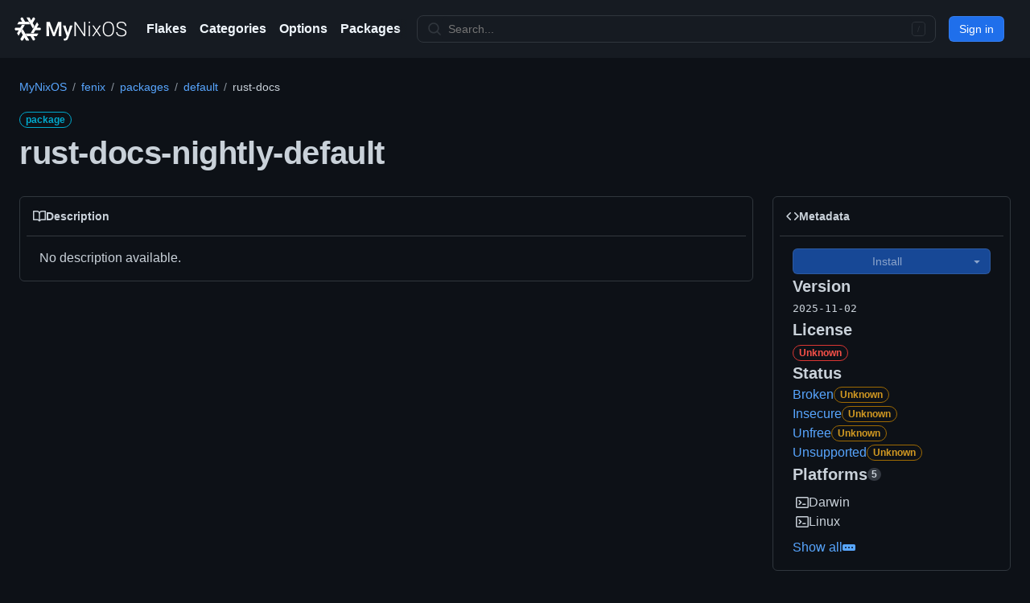

--- FILE ---
content_type: text/html
request_url: https://mynixos.com/fenix/package/default.rust-docs
body_size: 12449
content:
<!DOCTYPE html><html lang="en"><head><meta charSet="utf-8"/><meta name="viewport" content="width=device-width"/><link rel="canonical" href="https://mynixos.com/fenix/package/default.rust-docs"/><title>rust-docs-nightly-default - MyNixOS</title><meta name="description" content="Nix package rust-docs-nightly-default declared in fenix."/><meta property="og:description" content="Nix package rust-docs-nightly-default declared in fenix."/><meta property="og:title" content="rust-docs-nightly-default - MyNixOS"/><meta property="og:url" content="https://mynixos.com/fenix/package/default.rust-docs"/><meta name="next-head-count" content="8"/><link rel="icon" href="/favicon.ico" sizes="any"/><link rel="icon" href="/icon.svg" type="image/svg+xml" id="mnos-favicon"/><link rel="icon" type="image/png" sizes="16x16" href="/favicon-16x16.png"/><link rel="icon" type="image/png" sizes="32x32" href="/favicon-32x32.png"/><link rel="manifest" href="/manifest.webmanifest"/><link rel="search" type="application/opensearchdescription+xml" title="MyNixOS" href="/opensearch.xml"/><meta name="keywords" content="nix, nixos"/><meta property="og:image" content="https://mynixos.com/sharer.png"/><meta property="og:site_name" content="MyNixOS"/><meta property="og:type" content="website"/><noscript data-n-css=""></noscript><script defer="" crossorigin="" nomodule="" src="/_next/static/chunks/polyfills-c67a75d1b6f99dc8.js"></script><script src="/_next/static/chunks/webpack-bec9b866938dab76.js" defer="" crossorigin=""></script><script src="/_next/static/chunks/framework-fee8a7e75612eda8.js" defer="" crossorigin=""></script><script src="/_next/static/chunks/main-a4a2b0af9b622db3.js" defer="" crossorigin=""></script><script src="/_next/static/chunks/pages/_app-26bbbeee0360af90.js" defer="" crossorigin=""></script><script src="/_next/static/chunks/bee240a3-9a54fb83dc7daa73.js" defer="" crossorigin=""></script><script src="/_next/static/chunks/7036-1d9dd53264352f8c.js" defer="" crossorigin=""></script><script src="/_next/static/chunks/809-df13b3b9ab5c7241.js" defer="" crossorigin=""></script><script src="/_next/static/chunks/5589-9b145e451f817afb.js" defer="" crossorigin=""></script><script src="/_next/static/chunks/9735-446b2d89faa75643.js" defer="" crossorigin=""></script><script src="/_next/static/chunks/4736-4f83689020818905.js" defer="" crossorigin=""></script><script src="/_next/static/chunks/2990-747db9309a5947b1.js" defer="" crossorigin=""></script><script src="/_next/static/chunks/8377-669c8d47220e8f44.js" defer="" crossorigin=""></script><script src="/_next/static/chunks/7755-d04a079e78de3e76.js" defer="" crossorigin=""></script><script src="/_next/static/chunks/251-f55947aa3a432760.js" defer="" crossorigin=""></script><script src="/_next/static/chunks/7354-f93e2d0b6dddb615.js" defer="" crossorigin=""></script><script src="/_next/static/chunks/1657-63400af6099d2fba.js" defer="" crossorigin=""></script><script src="/_next/static/chunks/4230-d3ed190349ce7a83.js" defer="" crossorigin=""></script><script src="/_next/static/chunks/5930-05ed2fac233ab1ad.js" defer="" crossorigin=""></script><script src="/_next/static/chunks/4094-b09c41147ac342c6.js" defer="" crossorigin=""></script><script src="/_next/static/chunks/pages/fenix/package/%5B...path%5D-1c3f3e5cdd7f954a.js" defer="" crossorigin=""></script><script src="/_next/static/RA5oUkDAcy8Gs1MiqrdRZ/_buildManifest.js" defer="" crossorigin=""></script><script src="/_next/static/RA5oUkDAcy8Gs1MiqrdRZ/_ssgManifest.js" defer="" crossorigin=""></script><style data-styled="" data-styled-version="5.3.11">*{box-sizing:border-box;}/*!sc*/
body{margin:0;}/*!sc*/
table{border-collapse:collapse;}/*!sc*/
input{color-scheme:dark;}/*!sc*/
[role="button"]:focus:not(:focus-visible):not(.focus-visible),[role="tabpanel"][tabindex="0"]:focus:not(:focus-visible):not(.focus-visible),button:focus:not(:focus-visible):not(.focus-visible),summary:focus:not(:focus-visible):not(.focus-visible),a:focus:not(:focus-visible):not(.focus-visible){outline:none;box-shadow:none;}/*!sc*/
[tabindex="0"]:focus:not(:focus-visible):not(.focus-visible),details-dialog:focus:not(:focus-visible):not(.focus-visible){outline:none;}/*!sc*/
data-styled.g1[id="sc-global-cKLTOS1"]{content:"sc-global-cKLTOS1,"}/*!sc*/
.gIDbMK{font-family:-apple-system,BlinkMacSystemFont,"Segoe UI","Noto Sans",Helvetica,Arial,sans-serif,"Apple Color Emoji","Segoe UI Emoji";line-height:1.5;color:#c9d1d9;}/*!sc*/
data-styled.g2[id="BaseStyles__Base-sc-nfjs56-0"]{content:"gIDbMK,"}/*!sc*/
.iVxyRQ{border-radius:6px;border:1px solid;border-color:rgba(240,246,252,0.1);font-family:inherit;font-weight:500;font-size:14px;cursor:pointer;-webkit-appearance:none;-moz-appearance:none;appearance:none;-webkit-user-select:none;-moz-user-select:none;-ms-user-select:none;user-select:none;-webkit-text-decoration:none;text-decoration:none;text-align:center;display:-webkit-box;display:-webkit-flex;display:-ms-flexbox;display:flex;-webkit-align-items:center;-webkit-box-align:center;-ms-flex-align:center;align-items:center;-webkit-box-pack:justify;-webkit-justify-content:space-between;-ms-flex-pack:justify;justify-content:space-between;height:32px;padding:0 12px;gap:8px;min-width:-webkit-max-content;min-width:-moz-max-content;min-width:max-content;-webkit-transition:80ms cubic-bezier(0.65,0,0.35,1);transition:80ms cubic-bezier(0.65,0,0.35,1);-webkit-transition-property:color,fill,background-color,border-color;transition-property:color,fill,background-color,border-color;color:#c9d1d9;background-color:#21262d;box-shadow:0 0 transparent,0 0 transparent;}/*!sc*/
.iVxyRQ:focus:not(:disabled){box-shadow:none;outline:2px solid #58a6ff;outline-offset:-2px;}/*!sc*/
.iVxyRQ:focus:not(:disabled):not(:focus-visible){outline:solid 1px transparent;}/*!sc*/
.iVxyRQ:focus-visible:not(:disabled){box-shadow:none;outline:2px solid #58a6ff;outline-offset:-2px;}/*!sc*/
.iVxyRQ[href]{display:-webkit-inline-box;display:-webkit-inline-flex;display:-ms-inline-flexbox;display:inline-flex;}/*!sc*/
.iVxyRQ[href]:hover{-webkit-text-decoration:none;text-decoration:none;}/*!sc*/
.iVxyRQ:hover{-webkit-transition-duration:80ms;transition-duration:80ms;}/*!sc*/
.iVxyRQ:active{-webkit-transition:none;transition:none;}/*!sc*/
.iVxyRQ:disabled{cursor:not-allowed;box-shadow:none;color:#484f58;}/*!sc*/
.iVxyRQ:disabled [data-component=ButtonCounter]{color:inherit;}/*!sc*/
@media (forced-colors:active){.iVxyRQ:focus{outline:solid 1px transparent;}}/*!sc*/
.iVxyRQ [data-component=ButtonCounter]{font-size:12px;}/*!sc*/
.iVxyRQ[data-component=IconButton]{display:inline-grid;padding:unset;place-content:center;width:32px;min-width:unset;}/*!sc*/
.iVxyRQ[data-size="small"]{padding:0 8px;height:28px;gap:4px;font-size:12px;}/*!sc*/
.iVxyRQ[data-size="small"] [data-component="text"]{line-height:calc(20 / 12);}/*!sc*/
.iVxyRQ[data-size="small"] [data-component=ButtonCounter]{font-size:12px;}/*!sc*/
.iVxyRQ[data-size="small"] [data-component="buttonContent"] > :not(:last-child){margin-right:4px;}/*!sc*/
.iVxyRQ[data-size="small"][data-component=IconButton]{width:28px;padding:unset;}/*!sc*/
.iVxyRQ[data-size="large"]{padding:0 16px;height:40px;gap:8px;}/*!sc*/
.iVxyRQ[data-size="large"] [data-component="buttonContent"] > :not(:last-child){margin-right:8px;}/*!sc*/
.iVxyRQ[data-size="large"][data-component=IconButton]{width:40px;padding:unset;}/*!sc*/
.iVxyRQ[data-block="block"]{width:100%;}/*!sc*/
.iVxyRQ [data-component="leadingVisual"]{grid-area:leadingVisual;}/*!sc*/
.iVxyRQ [data-component="text"]{grid-area:text;line-height:calc(20/14);white-space:nowrap;}/*!sc*/
.iVxyRQ [data-component="trailingVisual"]{grid-area:trailingVisual;}/*!sc*/
.iVxyRQ [data-component="trailingAction"]{margin-right:-4px;}/*!sc*/
.iVxyRQ [data-component="buttonContent"]{-webkit-flex:1 0 auto;-ms-flex:1 0 auto;flex:1 0 auto;display:grid;grid-template-areas:"leadingVisual text trailingVisual";grid-template-columns:min-content minmax(0,auto) min-content;-webkit-align-items:center;-webkit-box-align:center;-ms-flex-align:center;align-items:center;-webkit-align-content:center;-ms-flex-line-pack:center;align-content:center;}/*!sc*/
.iVxyRQ [data-component="buttonContent"] > :not(:last-child){margin-right:8px;}/*!sc*/
.iVxyRQ:hover:not([disabled]){background-color:#30363d;border-color:#8b949e;}/*!sc*/
.iVxyRQ:active:not([disabled]){background-color:hsla(212,12%,18%,1);border-color:#6e7681;}/*!sc*/
.iVxyRQ[aria-expanded=true]{background-color:hsla(212,12%,18%,1);border-color:#6e7681;}/*!sc*/
.iVxyRQ [data-component="leadingVisual"],.iVxyRQ [data-component="trailingVisual"],.iVxyRQ [data-component="trailingAction"]{color:#8b949e;}/*!sc*/
.kjeALn{border-radius:6px;border:1px solid;border-color:rgba(240,246,252,0.1);font-family:inherit;font-weight:500;font-size:14px;cursor:pointer;-webkit-appearance:none;-moz-appearance:none;appearance:none;-webkit-user-select:none;-moz-user-select:none;-ms-user-select:none;user-select:none;-webkit-text-decoration:none;text-decoration:none;text-align:center;display:-webkit-box;display:-webkit-flex;display:-ms-flexbox;display:flex;-webkit-align-items:center;-webkit-box-align:center;-ms-flex-align:center;align-items:center;-webkit-box-pack:justify;-webkit-justify-content:space-between;-ms-flex-pack:justify;justify-content:space-between;height:32px;padding:0 12px;gap:8px;min-width:-webkit-max-content;min-width:-moz-max-content;min-width:max-content;-webkit-transition:80ms cubic-bezier(0.65,0,0.35,1);transition:80ms cubic-bezier(0.65,0,0.35,1);-webkit-transition-property:color,fill,background-color,border-color;transition-property:color,fill,background-color,border-color;color:#ffffff;background-color:#1f6feb;box-shadow:0 0 transparent;}/*!sc*/
.kjeALn:focus:not(:disabled){box-shadow:none;outline:2px solid #58a6ff;outline-offset:-2px;}/*!sc*/
.kjeALn:focus:not(:disabled):not(:focus-visible){outline:solid 1px transparent;}/*!sc*/
.kjeALn:focus-visible:not(:disabled){box-shadow:none;outline:2px solid #58a6ff;outline-offset:-2px;}/*!sc*/
.kjeALn[href]{display:-webkit-inline-box;display:-webkit-inline-flex;display:-ms-inline-flexbox;display:inline-flex;}/*!sc*/
.kjeALn[href]:hover{-webkit-text-decoration:none;text-decoration:none;}/*!sc*/
.kjeALn:hover{-webkit-transition-duration:80ms;transition-duration:80ms;}/*!sc*/
.kjeALn:active{-webkit-transition:none;transition:none;}/*!sc*/
.kjeALn:disabled{cursor:not-allowed;box-shadow:none;color:rgba(255,255,255,0.5);background-color:rgba(31,111,235,0.6);}/*!sc*/
.kjeALn:disabled [data-component=ButtonCounter]{color:inherit;}/*!sc*/
@media (forced-colors:active){.kjeALn:focus{outline:solid 1px transparent;}}/*!sc*/
.kjeALn [data-component=ButtonCounter]{font-size:12px;background-color:rgba(5,29,77,0.2);color:#ffffff;}/*!sc*/
.kjeALn[data-component=IconButton]{display:inline-grid;padding:unset;place-content:center;width:32px;min-width:unset;}/*!sc*/
.kjeALn[data-size="small"]{padding:0 8px;height:28px;gap:4px;font-size:12px;}/*!sc*/
.kjeALn[data-size="small"] [data-component="text"]{line-height:calc(20 / 12);}/*!sc*/
.kjeALn[data-size="small"] [data-component=ButtonCounter]{font-size:12px;}/*!sc*/
.kjeALn[data-size="small"] [data-component="buttonContent"] > :not(:last-child){margin-right:4px;}/*!sc*/
.kjeALn[data-size="small"][data-component=IconButton]{width:28px;padding:unset;}/*!sc*/
.kjeALn[data-size="large"]{padding:0 16px;height:40px;gap:8px;}/*!sc*/
.kjeALn[data-size="large"] [data-component="buttonContent"] > :not(:last-child){margin-right:8px;}/*!sc*/
.kjeALn[data-size="large"][data-component=IconButton]{width:40px;padding:unset;}/*!sc*/
.kjeALn[data-block="block"]{width:100%;}/*!sc*/
.kjeALn [data-component="leadingVisual"]{grid-area:leadingVisual;}/*!sc*/
.kjeALn [data-component="text"]{grid-area:text;line-height:calc(20/14);white-space:nowrap;}/*!sc*/
.kjeALn [data-component="trailingVisual"]{grid-area:trailingVisual;}/*!sc*/
.kjeALn [data-component="trailingAction"]{margin-right:-4px;}/*!sc*/
.kjeALn [data-component="buttonContent"]{-webkit-flex:1 0 auto;-ms-flex:1 0 auto;flex:1 0 auto;display:grid;grid-template-areas:"leadingVisual text trailingVisual";grid-template-columns:min-content minmax(0,auto) min-content;-webkit-align-items:center;-webkit-box-align:center;-ms-flex-align:center;align-items:center;-webkit-align-content:center;-ms-flex-line-pack:center;align-content:center;}/*!sc*/
.kjeALn [data-component="buttonContent"] > :not(:last-child){margin-right:8px;}/*!sc*/
.kjeALn:hover:not([disabled]){color:btn.primary.hoverText;background-color:#388bfd;}/*!sc*/
.kjeALn:focus:not([disabled]){box-shadow:inset 0 0 0 3px;}/*!sc*/
.kjeALn:focus-visible:not([disabled]){box-shadow:inset 0 0 0 3px;}/*!sc*/
.kjeALn:active:not([disabled]){background-color:#1f6feb;box-shadow:0 0 transparent;}/*!sc*/
.kjeALn[aria-expanded=true]{background-color:#1f6feb;box-shadow:0 0 transparent;}/*!sc*/
.lhYEjo{border-radius:6px;border:1px solid;border-color:rgba(240,246,252,0.1);font-family:inherit;font-weight:500;font-size:14px;cursor:pointer;-webkit-appearance:none;-moz-appearance:none;appearance:none;-webkit-user-select:none;-moz-user-select:none;-ms-user-select:none;user-select:none;-webkit-text-decoration:none;text-decoration:none;text-align:center;display:-webkit-box;display:-webkit-flex;display:-ms-flexbox;display:flex;-webkit-align-items:center;-webkit-box-align:center;-ms-flex-align:center;align-items:center;-webkit-box-pack:justify;-webkit-justify-content:space-between;-ms-flex-pack:justify;justify-content:space-between;height:32px;padding:0 12px;gap:8px;min-width:-webkit-max-content;min-width:-moz-max-content;min-width:max-content;-webkit-transition:80ms cubic-bezier(0.65,0,0.35,1);transition:80ms cubic-bezier(0.65,0,0.35,1);-webkit-transition-property:color,fill,background-color,border-color;transition-property:color,fill,background-color,border-color;color:#ffffff;background-color:#1f6feb;box-shadow:0 0 transparent;}/*!sc*/
.lhYEjo:focus:not(:disabled){box-shadow:none;outline:2px solid #58a6ff;outline-offset:-2px;}/*!sc*/
.lhYEjo:focus:not(:disabled):not(:focus-visible){outline:solid 1px transparent;}/*!sc*/
.lhYEjo:focus-visible:not(:disabled){box-shadow:none;outline:2px solid #58a6ff;outline-offset:-2px;}/*!sc*/
.lhYEjo[href]{display:-webkit-inline-box;display:-webkit-inline-flex;display:-ms-inline-flexbox;display:inline-flex;}/*!sc*/
.lhYEjo[href]:hover{-webkit-text-decoration:none;text-decoration:none;}/*!sc*/
.lhYEjo:hover{-webkit-transition-duration:80ms;transition-duration:80ms;}/*!sc*/
.lhYEjo:active{-webkit-transition:none;transition:none;}/*!sc*/
.lhYEjo:disabled{cursor:not-allowed;box-shadow:none;color:rgba(255,255,255,0.5);background-color:rgba(31,111,235,0.6);}/*!sc*/
.lhYEjo:disabled [data-component=ButtonCounter]{color:inherit;}/*!sc*/
@media (forced-colors:active){.lhYEjo:focus{outline:solid 1px transparent;}}/*!sc*/
.lhYEjo [data-component=ButtonCounter]{font-size:12px;background-color:rgba(5,29,77,0.2);color:#ffffff;}/*!sc*/
.lhYEjo[data-component=IconButton]{display:inline-grid;padding:unset;place-content:center;width:32px;min-width:unset;}/*!sc*/
.lhYEjo[data-size="small"]{padding:0 8px;height:28px;gap:4px;font-size:12px;}/*!sc*/
.lhYEjo[data-size="small"] [data-component="text"]{line-height:calc(20 / 12);}/*!sc*/
.lhYEjo[data-size="small"] [data-component=ButtonCounter]{font-size:12px;}/*!sc*/
.lhYEjo[data-size="small"] [data-component="buttonContent"] > :not(:last-child){margin-right:4px;}/*!sc*/
.lhYEjo[data-size="small"][data-component=IconButton]{width:28px;padding:unset;}/*!sc*/
.lhYEjo[data-size="large"]{padding:0 16px;height:40px;gap:8px;}/*!sc*/
.lhYEjo[data-size="large"] [data-component="buttonContent"] > :not(:last-child){margin-right:8px;}/*!sc*/
.lhYEjo[data-size="large"][data-component=IconButton]{width:40px;padding:unset;}/*!sc*/
.lhYEjo[data-block="block"]{width:100%;}/*!sc*/
.lhYEjo [data-component="leadingVisual"]{grid-area:leadingVisual;}/*!sc*/
.lhYEjo [data-component="text"]{grid-area:text;line-height:calc(20/14);white-space:nowrap;}/*!sc*/
.lhYEjo [data-component="trailingVisual"]{grid-area:trailingVisual;}/*!sc*/
.lhYEjo [data-component="trailingAction"]{margin-right:-4px;}/*!sc*/
.lhYEjo [data-component="buttonContent"]{-webkit-flex:1 0 auto;-ms-flex:1 0 auto;flex:1 0 auto;display:grid;grid-template-areas:"leadingVisual text trailingVisual";grid-template-columns:min-content minmax(0,auto) min-content;-webkit-align-items:center;-webkit-box-align:center;-ms-flex-align:center;align-items:center;-webkit-align-content:center;-ms-flex-line-pack:center;align-content:center;}/*!sc*/
.lhYEjo [data-component="buttonContent"] > :not(:last-child){margin-right:8px;}/*!sc*/
.lhYEjo:hover:not([disabled]){color:btn.primary.hoverText;background-color:#388bfd;}/*!sc*/
.lhYEjo:focus:not([disabled]){box-shadow:inset 0 0 0 3px;}/*!sc*/
.lhYEjo:focus-visible:not([disabled]){box-shadow:inset 0 0 0 3px;}/*!sc*/
.lhYEjo:active:not([disabled]){background-color:#1f6feb;box-shadow:0 0 transparent;}/*!sc*/
.lhYEjo[aria-expanded=true]{background-color:#1f6feb;box-shadow:0 0 transparent;}/*!sc*/
.lhYEjo{width:100%;}/*!sc*/
data-styled.g3[id="types__StyledButton-sc-ws60qy-0"]{content:"iVxyRQ,kjeALn,lhYEjo,"}/*!sc*/
.iTaboq{display:contents;}/*!sc*/
@media screen and (min-width:544px){.iTaboq{display:none;}}/*!sc*/
.cPeIZr{-webkit-box-flex:1;-webkit-flex-grow:1;-ms-flex-positive:1;flex-grow:1;}/*!sc*/
.JshZS{display:none;}/*!sc*/
@media screen and (min-width:544px){.JshZS{display:contents;}}/*!sc*/
.ixcigg{display:grid;overflow:hidden;}/*!sc*/
.QjOYn{margin-left:16px;padding-right:4px;display:-webkit-box;display:-webkit-flex;display:-ms-flexbox;display:flex;height:100%;overflow:hidden;justify-self:left;grid-area:1/1;}/*!sc*/
.khzwtX{-webkit-box-flex:1;-webkit-flex-grow:1;-ms-flex-positive:1;flex-grow:1;}/*!sc*/
.gUkoLg{-webkit-box-pack:center;-webkit-justify-content:center;-ms-flex-pack:center;justify-content:center;}/*!sc*/
.kkWQEA{padding:16px;}/*!sc*/
@media screen and (min-width:544px){}/*!sc*/
@media screen and (min-width:768px){}/*!sc*/
@media screen and (min-width:1012px){.kkWQEA{padding:24px;}}/*!sc*/
.bSJDXx{max-width:1280px;margin-left:auto;margin-right:auto;display:-webkit-box;display:-webkit-flex;display:-ms-flexbox;display:flex;-webkit-flex-wrap:wrap;-ms-flex-wrap:wrap;flex-wrap:wrap;}/*!sc*/
.kowOcT{display:-webkit-box;display:-webkit-flex;display:-ms-flexbox;display:flex;-webkit-flex:1 1 100%;-ms-flex:1 1 100%;flex:1 1 100%;-webkit-flex-wrap:wrap;-ms-flex-wrap:wrap;flex-wrap:wrap;max-width:100%;}/*!sc*/
.jiODWX{width:100%;margin-bottom:16px;}/*!sc*/
@media screen and (min-width:544px){}/*!sc*/
@media screen and (min-width:768px){}/*!sc*/
@media screen and (min-width:1012px){.jiODWX{margin-bottom:24px;}}/*!sc*/
.eItYAW{margin-top:0;margin-bottom:0;padding-left:0;}/*!sc*/
.hsrowe{margin-top:16px;}/*!sc*/
.dQkwwl{display:-webkit-box;display:-webkit-flex;display:-ms-flexbox;display:flex;-webkit-flex-direction:column;-ms-flex-direction:column;flex-direction:column;-webkit-order:2;-ms-flex-order:2;order:2;-webkit-flex-basis:0;-ms-flex-preferred-size:0;flex-basis:0;-webkit-box-flex:1;-webkit-flex-grow:1;-ms-flex-positive:1;flex-grow:1;-webkit-flex-shrink:1;-ms-flex-negative:1;flex-shrink:1;min-width:1px;}/*!sc*/
.FxAyp{width:100%;max-width:100%;margin-left:auto;margin-right:auto;-webkit-box-flex:1;-webkit-flex-grow:1;-ms-flex-positive:1;flex-grow:1;padding:0;}/*!sc*/
.UzKHo{display:-webkit-box;display:-webkit-flex;display:-ms-flexbox;display:flex;-webkit-flex-direction:column;-ms-flex-direction:column;flex-direction:column;grid-gap:24px;}/*!sc*/
.ivQBmc{display:-webkit-box;display:-webkit-flex;display:-ms-flexbox;display:flex;-webkit-order:3;-ms-flex-order:3;order:3;width:100%;margin-left:0;margin-right:0;-webkit-flex-direction:column;-ms-flex-direction:column;flex-direction:column;margin-top:16px;}/*!sc*/
@media screen and (min-width:544px){}/*!sc*/
@media screen and (min-width:768px){.ivQBmc{width:auto;margin-top:0 !important;margin-bottom:0 !important;-webkit-flex-direction:row;-ms-flex-direction:row;flex-direction:row;margin-left:16px;}@media screen and (min-width:1012px){.ivQBmc{margin-left:24px;}}}/*!sc*/
@media screen and (min-width:1012px){.ivQBmc{margin-top:24px;}}/*!sc*/
.gOjHBS{margin-left:-16px;margin-right:-16px;display:none;margin-bottom:16px;}/*!sc*/
@media screen and (min-width:544px){}/*!sc*/
@media screen and (min-width:768px){.gOjHBS{margin-left:0 !important;margin-right:0 !important;}}/*!sc*/
@media screen and (min-width:1012px){.gOjHBS{margin-left:-24px;margin-right:-24px;margin-bottom:24px;}}/*!sc*/
.hhnTED{height:100%;position:relative;display:none;margin-right:16px;}/*!sc*/
@media screen and (min-width:544px){}/*!sc*/
@media screen and (min-width:768px){}/*!sc*/
@media screen and (min-width:1012px){.hhnTED{margin-right:24px;}}/*!sc*/
.gpEbNC{--pane-min-width:256px;--pane-max-width-diff:511px;--pane-max-width:calc(100vw - var(--pane-max-width-diff));width:100%;padding:0;}/*!sc*/
@media screen and (min-width:544px){}/*!sc*/
@media screen and (min-width:768px){.gpEbNC{width:256px;overflow:auto;}}/*!sc*/
@media screen and (min-width:1012px){.gpEbNC{width:296px;}}/*!sc*/
@media screen and (min-width:1280px){.gpEbNC{--pane-max-width-diff:959px;}}/*!sc*/
.kYPxmR{word-break:break-word;}/*!sc*/
.jaNUSf{padding:16px;}/*!sc*/
.jsplkR{display:-webkit-box;display:-webkit-flex;display:-ms-flexbox;display:flex;-webkit-flex-direction:column;-ms-flex-direction:column;flex-direction:column;grid-gap:16px;}/*!sc*/
.hzSPyu{display:-webkit-box;display:-webkit-flex;display:-ms-flexbox;display:flex;pointer-events:none;}/*!sc*/
.gzqBU{margin-top:4px;display:-webkit-box;display:-webkit-flex;display:-ms-flexbox;display:flex;-webkit-flex-wrap:wrap;-ms-flex-wrap:wrap;flex-wrap:wrap;grid-gap:8px;}/*!sc*/
.gnKhno{display:inline-block;padding:2px 5px;font-size:12px;font-weight:600;line-height:1;border-radius:20px;background-color:rgba(110,118,129,0.4);color:#c9d1d9;}/*!sc*/
.gnKhno:empty{display:none;}/*!sc*/
.datOvC{color:#58a6ff;cursor:pointer;-webkit-user-select:none;-moz-user-select:none;-ms-user-select:none;user-select:none;}/*!sc*/
data-styled.g4[id="Box-sc-g0xbh4-0"]{content:"iTaboq,cPeIZr,JshZS,ixcigg,QjOYn,khzwtX,gUkoLg,kkWQEA,bSJDXx,kowOcT,jiODWX,eItYAW,hsrowe,dQkwwl,FxAyp,UzKHo,ivQBmc,gOjHBS,hhnTED,gpEbNC,kYPxmR,jaNUSf,jsplkR,hzSPyu,gzqBU,gnKhno,datOvC,"}/*!sc*/
.brGdpi{position:absolute;width:1px;height:1px;padding:0;margin:-1px;overflow:hidden;-webkit-clip:rect(0,0,0,0);clip:rect(0,0,0,0);white-space:nowrap;border-width:0;}/*!sc*/
data-styled.g5[id="_VisuallyHidden__VisuallyHidden-sc-11jhm7a-0"]{content:"brGdpi,"}/*!sc*/
.jtLpre{font-weight:600;font-size:32px;margin:0;-webkit-align-items:center;-webkit-box-align:center;-ms-flex-align:center;align-items:center;display:-webkit-box;display:-webkit-flex;display:-ms-flexbox;display:flex;-webkit-flex-wrap:wrap;-ms-flex-wrap:wrap;flex-wrap:wrap;font-size:24px;font-weight:600;-webkit-letter-spacing:-0.24px;-moz-letter-spacing:-0.24px;-ms-letter-spacing:-0.24px;letter-spacing:-0.24px;word-break:break-word;}/*!sc*/
@media screen and (min-width:544px){.jtLpre{font-size:28px;-webkit-letter-spacing:-0.28px;-moz-letter-spacing:-0.28px;-ms-letter-spacing:-0.28px;letter-spacing:-0.28px;}}/*!sc*/
@media screen and (min-width:768px){.jtLpre{font-size:32px;-webkit-letter-spacing:-0.32px;-moz-letter-spacing:-0.32px;-ms-letter-spacing:-0.32px;letter-spacing:-0.32px;}}/*!sc*/
@media screen and (min-width:1012px){.jtLpre{font-size:40px;-webkit-letter-spacing:-0.40px;-moz-letter-spacing:-0.40px;-ms-letter-spacing:-0.40px;letter-spacing:-0.40px;}}/*!sc*/
.gAZgoX{font-weight:600;font-size:32px;margin:0;-webkit-align-items:center;-webkit-box-align:center;-ms-flex-align:center;align-items:center;display:-webkit-box;display:-webkit-flex;display:-ms-flexbox;display:flex;font-size:20px;font-weight:600;grid-gap:8px;}/*!sc*/
data-styled.g23[id="Heading__StyledHeading-sc-1c1dgg0-0"]{content:"jtLpre,gAZgoX,"}/*!sc*/
.hhuYOh{-webkit-align-items:center;-webkit-box-align:center;-ms-flex-align:center;align-items:center;background-color:transparent;border-width:1px;border-radius:999px;border-style:solid;display:-webkit-inline-box;display:-webkit-inline-flex;display:-ms-inline-flexbox;display:inline-flex;font-weight:600;font-size:12px;line-height:1;white-space:nowrap;border-color:#30363d;height:20px;padding:0 7px;border-color:#00a8cc;color:#00a8cc;word-break:break-word;}/*!sc*/
.fnIUUM{-webkit-align-items:center;-webkit-box-align:center;-ms-flex-align:center;align-items:center;background-color:transparent;border-width:1px;border-radius:999px;border-style:solid;display:-webkit-inline-box;display:-webkit-inline-flex;display:-ms-inline-flexbox;display:inline-flex;font-weight:600;font-size:12px;line-height:1;white-space:nowrap;border-color:#da3633;color:#f85149;height:20px;padding:0 7px;}/*!sc*/
.gFUenZ{-webkit-align-items:center;-webkit-box-align:center;-ms-flex-align:center;align-items:center;background-color:transparent;border-width:1px;border-radius:999px;border-style:solid;display:-webkit-inline-box;display:-webkit-inline-flex;display:-ms-inline-flexbox;display:inline-flex;font-weight:600;font-size:12px;line-height:1;white-space:nowrap;border-color:#9e6a03;color:#d29922;height:20px;padding:0 7px;}/*!sc*/
data-styled.g33[id="Label__StyledLabel-sc-1dgcne-0"]{content:"hhuYOh,fnIUUM,gFUenZ,"}/*!sc*/
.dQiSlS{font-size:14px;line-height:20px;color:#c9d1d9;vertical-align:middle;background-color:#0d1117;border:1px solid var(--control-borderColor-rest,#30363d);border-radius:6px;outline:none;box-shadow:0 0 transparent;display:-webkit-inline-box;display:-webkit-inline-flex;display:-ms-inline-flexbox;display:inline-flex;-webkit-align-items:stretch;-webkit-box-align:stretch;-ms-flex-align:stretch;align-items:stretch;min-height:32px;}/*!sc*/
.dQiSlS input,.dQiSlS textarea{cursor:text;}/*!sc*/
.dQiSlS select{cursor:pointer;}/*!sc*/
.dQiSlS::-webkit-input-placeholder{color:#6e7681;}/*!sc*/
.dQiSlS::-moz-placeholder{color:#6e7681;}/*!sc*/
.dQiSlS:-ms-input-placeholder{color:#6e7681;}/*!sc*/
.dQiSlS::placeholder{color:#6e7681;}/*!sc*/
.dQiSlS:focus-within{border-color:#58a6ff;outline:none;box-shadow:inset 0 0 0 1px #58a6ff;}/*!sc*/
.dQiSlS > textarea{padding:12px;}/*!sc*/
@media (min-width:768px){.dQiSlS{font-size:14px;}}/*!sc*/
data-styled.g38[id="TextInputWrapper__TextInputBaseWrapper-sc-1mqhpbi-0"]{content:"dQiSlS,"}/*!sc*/
.lovXlq{background-repeat:no-repeat;background-position:right 8px center;padding-left:0;padding-right:0;}/*!sc*/
.lovXlq > :not(:last-child){margin-right:8px;}/*!sc*/
.lovXlq .TextInput-icon,.lovXlq .TextInput-action{-webkit-align-self:center;-ms-flex-item-align:center;align-self:center;color:#8b949e;-webkit-flex-shrink:0;-ms-flex-negative:0;flex-shrink:0;}/*!sc*/
.lovXlq > input,.lovXlq > select{padding-left:12px;padding-right:12px;}/*!sc*/
data-styled.g39[id="TextInputWrapper-sc-1mqhpbi-1"]{content:"lovXlq,"}/*!sc*/
.kbCLEG{border:0;font-size:inherit;font-family:inherit;background-color:transparent;-webkit-appearance:none;color:inherit;width:100%;}/*!sc*/
.kbCLEG:focus{outline:0;}/*!sc*/
data-styled.g56[id="UnstyledTextInput-sc-14ypya-0"]{content:"kbCLEG,"}/*!sc*/
.cPoTGG{display:inline-block;white-space:nowrap;list-style:none;}/*!sc*/
.cPoTGG::after{padding-right:0.5em;padding-left:0.5em;color:#8b949e;font-size:14px;content:'/';}/*!sc*/
.cPoTGG:first-child{margin-left:0;}/*!sc*/
.cPoTGG:last-child::after{content:none;}/*!sc*/
data-styled.g75[id="Breadcrumbs__Wrapper-sc-9m4wsf-0"]{content:"cPoTGG,"}/*!sc*/
.cJTTqz{display:-webkit-box;display:-webkit-flex;display:-ms-flexbox;display:flex;-webkit-box-pack:justify;-webkit-justify-content:space-between;-ms-flex-pack:justify;justify-content:space-between;}/*!sc*/
data-styled.g76[id="Breadcrumbs__BreadcrumbsBase-sc-9m4wsf-1"]{content:"cJTTqz,"}/*!sc*/
.ikWTWk{margin-top:8px;}/*!sc*/
.ikWTWk > summary{list-style:none;}/*!sc*/
.ikWTWk > summary::-webkit-details-marker{display:none;}/*!sc*/
data-styled.g86[id="Details-sc-1jjccgx-0"]{content:"ikWTWk,"}/*!sc*/
.eVSYsD{z-index:32;display:-webkit-box;display:-webkit-flex;display:-ms-flexbox;display:flex;padding:16px;font-size:14px;line-height:1.5;color:rgba(255,255,255,0.7);background-color:#161b22;-webkit-align-items:center;-webkit-box-align:center;-ms-flex-align:center;align-items:center;-webkit-flex-wrap:nowrap;-ms-flex-wrap:nowrap;flex-wrap:nowrap;-webkit-align-items:center;-webkit-box-align:center;-ms-flex-align:center;align-items:center;display:-webkit-box;display:-webkit-flex;display:-ms-flexbox;display:flex;-webkit-flex-direction:column;-ms-flex-direction:column;flex-direction:column;}/*!sc*/
@media screen and (min-width:544px){.eVSYsD{-webkit-flex-direction:row;-ms-flex-direction:row;flex-direction:row;}}/*!sc*/
data-styled.g91[id="Header-sc-1wu4agm-0"]{content:"eVSYsD,"}/*!sc*/
.igWhp{display:-webkit-box;display:-webkit-flex;display:-ms-flexbox;display:flex;margin-right:16px;-webkit-align-self:stretch;-ms-flex-item-align:stretch;align-self:stretch;-webkit-align-items:center;-webkit-box-align:center;-ms-flex-align:center;align-items:center;-webkit-flex-wrap:nowrap;-ms-flex-wrap:nowrap;flex-wrap:nowrap;-webkit-align-items:center;-webkit-box-align:center;-ms-flex-align:center;align-items:center;display:-webkit-box;display:-webkit-flex;display:-ms-flexbox;display:flex;grid-gap:8px;-webkit-box-pack:justify;-webkit-justify-content:space-between;-ms-flex-pack:justify;justify-content:space-between;margin:0;}/*!sc*/
.buMiCr{display:-webkit-box;display:-webkit-flex;display:-ms-flexbox;display:flex;margin-right:16px;-webkit-align-self:stretch;-ms-flex-item-align:stretch;align-self:stretch;-webkit-align-items:center;-webkit-box-align:center;-ms-flex-align:center;align-items:center;-webkit-flex-wrap:nowrap;-ms-flex-wrap:nowrap;flex-wrap:nowrap;margin:0;}/*!sc*/
.kgKcCv{display:-webkit-box;display:-webkit-flex;display:-ms-flexbox;display:flex;margin-right:16px;-webkit-align-self:stretch;-ms-flex-item-align:stretch;align-self:stretch;-webkit-align-items:center;-webkit-box-align:center;-ms-flex-align:center;align-items:center;-webkit-flex-wrap:nowrap;-ms-flex-wrap:nowrap;flex-wrap:nowrap;-webkit-box-flex:1;-webkit-flex-grow:1;-ms-flex-positive:1;flex-grow:1;display:-webkit-box;display:-webkit-flex;display:-ms-flexbox;display:flex;}/*!sc*/
.iGLsvk{display:-webkit-box;display:-webkit-flex;display:-ms-flexbox;display:flex;margin-right:16px;-webkit-align-self:stretch;-ms-flex-item-align:stretch;align-self:stretch;-webkit-align-items:center;-webkit-box-align:center;-ms-flex-align:center;align-items:center;-webkit-flex-wrap:nowrap;-ms-flex-wrap:nowrap;flex-wrap:nowrap;}/*!sc*/
data-styled.g92[id="Header__HeaderItem-sc-1wu4agm-1"]{content:"igWhp,buMiCr,kgKcCv,iGLsvk,"}/*!sc*/
.dqfzaM{font-weight:600;color:#f0f6fc;white-space:nowrap;cursor:pointer;-webkit-text-decoration:none;text-decoration:none;display:-webkit-box;display:-webkit-flex;display:-ms-flexbox;display:flex;-webkit-align-items:center;-webkit-box-align:center;-ms-flex-align:center;align-items:center;}/*!sc*/
.dqfzaM:hover,.dqfzaM:focus{color:rgba(255,255,255,0.7);}/*!sc*/
data-styled.g93[id="Header__HeaderLink-sc-1wu4agm-2"]{content:"dqfzaM,"}/*!sc*/
.dEpVkb{-webkit-align-items:center;-webkit-box-align:center;-ms-flex-align:center;align-items:center;background-color:#161b22;color:rgba(255,255,255,0.7);display:-webkit-box;display:-webkit-flex;display:-ms-flexbox;display:flex;-webkit-flex-direction:column;-ms-flex-direction:column;flex-direction:column;-webkit-flex:0 0 auto;-ms-flex:0 0 auto;flex:0 0 auto;font-size:14px;gap:4px;-webkit-box-pack:center;-webkit-justify-content:center;-ms-flex-pack:center;justify-content:center;line-height:1.5;padding:16px;z-index:0;}/*!sc*/
data-styled.g125[id="sc-de377bb1-1"]{content:"dEpVkb,"}/*!sc*/
.dFxIzs{-webkit-align-items:center;-webkit-box-align:center;-ms-flex-align:center;align-items:center;display:-webkit-box;display:-webkit-flex;display:-ms-flexbox;display:flex;-webkit-flex-wrap:wrap;-ms-flex-wrap:wrap;flex-wrap:wrap;gap:4px 16px;-webkit-box-pack:center;-webkit-justify-content:center;-ms-flex-pack:center;justify-content:center;}/*!sc*/
data-styled.g126[id="sc-de377bb1-2"]{content:"dFxIzs,"}/*!sc*/
.iuvWgj{-webkit-align-items:center;-webkit-box-align:center;-ms-flex-align:center;align-items:center;-webkit-align-self:stretch;-ms-flex-item-align:stretch;align-self:stretch;display:-webkit-box;display:-webkit-flex;display:-ms-flexbox;display:flex;-webkit-flex-wrap:nowrap;-ms-flex-wrap:nowrap;flex-wrap:nowrap;}/*!sc*/
data-styled.g127[id="sc-de377bb1-3"]{content:"iuvWgj,"}/*!sc*/
.dfBOsR{-webkit-align-items:center;-webkit-box-align:center;-ms-flex-align:center;align-items:center;color:#f0f6fc;cursor:pointer;display:-webkit-box;display:-webkit-flex;display:-ms-flexbox;display:flex;-webkit-text-decoration:none;text-decoration:none;white-space:nowrap;}/*!sc*/
.dfBOsR:hover,.dfBOsR:focus{color:rgba(255,255,255,0.7);-webkit-text-decoration:none;text-decoration:none;}/*!sc*/
data-styled.g128[id="sc-de377bb1-4"]{content:"dfBOsR,"}/*!sc*/
.bidFJn{display:inline-block;height:1em;overflow:visible;-webkit-user-select:none;-moz-user-select:none;-ms-user-select:none;user-select:none;vertical-align:text-bottom;width:1em;}/*!sc*/
data-styled.g459[id="sc-4c875507-0"]{content:"bidFJn,"}/*!sc*/
.cSoZLt{font-size:14px;background-color:#161b22;border-color:#30363d;border-radius:8px;border-style:solid;border-width:1px;-webkit-align-items:center;-webkit-box-align:center;-ms-flex-align:center;align-items:center;display:-webkit-box;display:-webkit-flex;display:-ms-flexbox;display:flex;-webkit-flex:1 1 auto;-ms-flex:1 1 auto;flex:1 1 auto;max-width:50rem;min-width:8rem;padding-left:calc(8px + 4px);padding-right:calc(8px + 4px);}/*!sc*/
.cSoZLt svg{color:#30363d;height:1.25em;width:1.25em;}/*!sc*/
.cSoZLt:hover:not([disabled]):not(.sc-78c9f83-0:focus-within){background-color:#0d1117;border-color:#ffffff;color:#ffffff;}/*!sc*/
.cSoZLt:hover:not([disabled]):not(.sc-78c9f83-0:focus-within) svg{color:#ffffff;}/*!sc*/
.cSoZLt:focus-within{background-color:#0d1117;border-color:#58a6ff;color:#c9d1d9;}/*!sc*/
data-styled.g470[id="sc-78c9f83-0"]{content:"cSoZLt,"}/*!sc*/
.bEgCIk{background-color:inherit;border:none;box-shadow:none;color:rgba(255,255,255,0.7);-webkit-flex:1 1 auto;-ms-flex:1 1 auto;flex:1 1 auto;}/*!sc*/
.bEgCIk > input{padding-left:8px;padding-right:8px;}/*!sc*/
.bEgCIk input:focus:not([disabled]){background-color:inherit;color:#c9d1d9;}/*!sc*/
.bEgCIk:focus-within{border:none;box-shadow:none;background-color:inherit;}/*!sc*/
data-styled.g471[id="sc-78c9f83-1"]{content:"bEgCIk,"}/*!sc*/
.cwOLny{-webkit-align-items:center;-webkit-box-align:center;-ms-flex-align:center;align-items:center;display:-webkit-box;display:-webkit-flex;display:-ms-flexbox;display:flex;-webkit-flex-direction:column;-ms-flex-direction:column;flex-direction:column;-webkit-flex:0 0 auto;-ms-flex:0 0 auto;flex:0 0 auto;z-index:0;}/*!sc*/
@media screen and (min-width:544px){.cwOLny{-webkit-flex-direction:row;-ms-flex-direction:row;flex-direction:row;}}/*!sc*/
.cwOLny a:hover{-webkit-text-decoration:none;text-decoration:none;}/*!sc*/
.cwOLny a{font-size:16px;}/*!sc*/
data-styled.g474[id="sc-1d2865ff-0"]{content:"cwOLny,"}/*!sc*/
.eObkYB{background-color:#161b22;border-color:#30363d;border-width:1px;box-shadow:none;box-sizing:content-box;color:rgba(255,255,255,0.7);}/*!sc*/
.eObkYB:hover:not([disabled]){background-color:#0d1117;border-color:#ffffff;}/*!sc*/
.eObkYB:active:not([disabled]){background-color:#0d1117;border-color:#ffffff;}/*!sc*/
data-styled.g476[id="sc-1d2865ff-2"]{content:"eObkYB,"}/*!sc*/
.kitEMn{background:linear-gradient(to right,#0000 0%,#161b22 50%,#161b22 100%);content:'';display:block;grid-area:1/1;height:100%;justify-self:right;width:24px;}/*!sc*/
data-styled.g477[id="sc-1d2865ff-3"]{content:"kitEMn,"}/*!sc*/
.ixpPkZ{display:-webkit-box;display:-webkit-flex;display:-ms-flexbox;display:flex;-webkit-flex-direction:column;-ms-flex-direction:column;flex-direction:column;min-height:100vh;}/*!sc*/
data-styled.g478[id="sc-3c66a86e-0"]{content:"ixpPkZ,"}/*!sc*/
.gsTAJC{display:-webkit-box;display:-webkit-flex;display:-ms-flexbox;display:flex;-webkit-flex-direction:column;-ms-flex-direction:column;flex-direction:column;-webkit-flex:1 1 auto;-ms-flex:1 1 auto;flex:1 1 auto;overflow:hidden;}/*!sc*/
data-styled.g479[id="sc-3c66a86e-1"]{content:"gsTAJC,"}/*!sc*/
html{overflow-y:scroll;}/*!sc*/
body{color:#c9d1d9;background-color:#0d1117;}/*!sc*/
a{color:#58a6ff;-webkit-text-decoration:none;text-decoration:none;}/*!sc*/
a:hover{-webkit-text-decoration:underline;text-decoration:underline;}/*!sc*/
h1,h2,h3,h4,h5,h6{word-break:break-word;}/*!sc*/
.react-select__control{background-color:#0d1117 !important;border-color:#30363d !important;}/*!sc*/
.react-select__control:focus{border-color:#58a6ff !important;}/*!sc*/
.react-select__indicator-separator{background-color:#30363d !important;}/*!sc*/
.react-select__input .focus-visible{color:#c9d1d9 !important;}/*!sc*/
.react-select__input-container{color:inherit !important;}/*!sc*/
.react-select__menu{background-color:#161b22 !important;border-radius:8px !important;overflow:hidden !important;z-index:10 !important;}/*!sc*/
.react-select__multi-value{background-color:inherit !important;border-color:#30363d;border-radius:8px !important;border-style:solid;border-width:1px;overflow:hidden !important;}/*!sc*/
.react-select__multi-value:hover{background-color:rgba(177,186,196,0.12) !important;border-color:#58a6ff;}/*!sc*/
.react-select__multi-value__label,.react-select__multi-value__label:hover{color:#c9d1d9 !important;}/*!sc*/
.react-select__multi-value__remove:hover{background-color:rgba(177,186,196,0.12) !important;border-color:rgba(240,246,252,0.1);color:#f85149 !important;}/*!sc*/
.react-select__option{background-color:inherit !important;color:#c9d1d9 !important;}/*!sc*/
.react-select__option:hover{background-color:rgba(177,186,196,0.12) !important;color:#c9d1d9 !important;}/*!sc*/
.react-select__single-value{color:#c9d1d9 !important;}/*!sc*/
data-styled.g480[id="sc-global-bBskfY1"]{content:"sc-global-bBskfY1,"}/*!sc*/
.haegfX{border-color:#30363d;border-radius:6px;border-style:solid;border-width:1px;padding:0 8px;}/*!sc*/
.guCuAm{border-color:#30363d;border-radius:6px;border-style:solid;border-width:1px;padding:0 8px;word-break:break-word;}/*!sc*/
data-styled.g481[id="sc-d39f44df-0"]{content:"haegfX,guCuAm,"}/*!sc*/
.cootRn{box-shadow:inset 0 1px 0 rgba(208,215,222,0.2);display:-webkit-box;display:-webkit-flex;display:-ms-flexbox;display:flex;-webkit-flex-direction:column;-ms-flex-direction:column;flex-direction:column;gap:16px;padding:16px;}/*!sc*/
data-styled.g483[id="sc-d39f44df-2"]{content:"cootRn,"}/*!sc*/
.gFarf{box-shadow:inset 0 1px 0 rgba(208,215,222,0.2);display:-webkit-box;display:-webkit-flex;display:-ms-flexbox;display:flex;-webkit-flex-direction:column;-ms-flex-direction:column;flex-direction:column;gap:16px;padding:16px calc(24px - 8px) 16px calc(24px - 8px);}/*!sc*/
data-styled.g485[id="sc-d39f44df-4"]{content:"gFarf,"}/*!sc*/
.hPJJvt{-webkit-align-items:center;-webkit-box-align:center;-ms-flex-align:center;align-items:center;display:-webkit-box;display:-webkit-flex;display:-ms-flexbox;display:flex;font-size:14px;font-weight:600;gap:8px;min-height:40px;padding:0 8px;margin-top:4px;margin-bottom:4px;}/*!sc*/
data-styled.g487[id="sc-d39f44df-6"]{content:"hPJJvt,"}/*!sc*/
.GQiFB{list-style:none;margin-bottom:0;margin-left:0;margin-top:8px;padding-left:4px;}/*!sc*/
.yDcwQ{list-style:none;margin-bottom:0;margin-left:0;margin-top:8px;padding-left:4px;margin-top:4px;}/*!sc*/
data-styled.g495[id="sc-d39f44df-14"]{content:"GQiFB,yDcwQ,"}/*!sc*/
.hjPGVJ{-webkit-align-items:center;-webkit-box-align:center;-ms-flex-align:center;align-items:center;display:-webkit-box;display:-webkit-flex;display:-ms-flexbox;display:flex;gap:8px;}/*!sc*/
.lnAKRe{-webkit-align-items:center;-webkit-box-align:center;-ms-flex-align:center;align-items:center;display:-webkit-box;display:-webkit-flex;display:-ms-flexbox;display:flex;gap:8px;cursor:pointer;-webkit-user-select:none;-moz-user-select:none;-ms-user-select:none;user-select:none;}/*!sc*/
data-styled.g496[id="sc-d39f44df-15"]{content:"hjPGVJ,lnAKRe,"}/*!sc*/
.klmRLS{color:#58a6ff;display:inline-block;font-size:14px;-webkit-text-decoration:none;text-decoration:none;}/*!sc*/
.klmRLS:hover{-webkit-text-decoration:underline;text-decoration:underline;}/*!sc*/
.klmRLS.selected{color:#c9d1d9;pointer-events:none;}/*!sc*/
data-styled.g506[id="sc-aed3a253-0"]{content:"klmRLS,"}/*!sc*/
.flxldc{font-family:-apple-system,BlinkMacSystemFont,"Segoe UI","Noto Sans",Helvetica,Arial,sans-serif,"Apple Color Emoji","Segoe UI Emoji";font-size:16px;line-height:1.5;word-wrap:break-word;}/*!sc*/
.flxldc::before{display:table;content:'';}/*!sc*/
.flxldc::after{display:table;clear:both;content:'';}/*!sc*/
.flxldc >*:first-child{margin-top:0 !important;}/*!sc*/
.flxldc >*:last-child{margin-bottom:0 !important;}/*!sc*/
.flxldc a:not([href]){color:inherit;-webkit-text-decoration:none;text-decoration:none;}/*!sc*/
.flxldc .absent{color:#f85149;}/*!sc*/
.flxldc .anchor{float:left;padding-right:0.25rem;margin-left:-20px;line-height:1;}/*!sc*/
.flxldc .anchor:focus{outline:none;}/*!sc*/
.flxldc p,.flxldc blockquote,.flxldc ul,.flxldc ol,.flxldc dl,.flxldc table,.flxldc pre,.flxldc details{margin-top:0;margin-bottom:1rem;}/*!sc*/
.flxldc hr{height:0.25em;padding:0;margin:1.5rem 0;background-color:#30363d;border:0;}/*!sc*/
.flxldc blockquote{padding:0 1em;color:#c9d1d9;border-left:0.25em solid #30363d;}/*!sc*/
.flxldc blockquote > :first-child{margin-top:0;}/*!sc*/
.flxldc blockquote > :last-child{margin-bottom:0;}/*!sc*/
.flxldc code,.flxldc kbd,.flxldc tt{padding:0.2em 0.4em;margin:0;font-size:85%;background-color:rgba(110,118,129,0.4);border-radius:6px;}/*!sc*/
.flxldc code br,.flxldc kbd br,.flxldc tt br{display:none;}/*!sc*/
.flxldc del code{-webkit-text-decoration:inherit;text-decoration:inherit;}/*!sc*/
.flxldc samp{font-size:85%;}/*!sc*/
.flxldc pre{word-wrap:normal;}/*!sc*/
.flxldc pre code{font-size:100%;}/*!sc*/
.flxldc pre >code{padding:0;margin:0;word-break:normal;white-space:pre;background:transparent;border:0;}/*!sc*/
.flxldc .highlight{margin-bottom:1rem;}/*!sc*/
.flxldc .highlight pre{margin-bottom:0;word-break:normal;}/*!sc*/
.flxldc .highlight pre,.flxldc pre{padding:1rem;overflow:auto;font-size:85%;line-height:1.45;background-color:#161b22;border-radius:6px;}/*!sc*/
.flxldc pre code,.flxldc pre tt{display:inline;max-width:auto;padding:0;margin:0;overflow:visible;line-height:inherit;word-wrap:normal;background-color:transparent;border:0;}/*!sc*/
.flxldc [data-footnote-ref]::before{content:'[';}/*!sc*/
.flxldc [data-footnote-ref]::after{content:']';}/*!sc*/
.flxldc .footnotes{font-size:12px;color:#8b949e;border-top:1px;}/*!sc*/
.flxldc .footnotes ol{padding-left:1rem;}/*!sc*/
.flxldc .footnotes ol ul{display:inline-block;padding-left:1rem;margin-top:1rem;}/*!sc*/
.flxldc .footnotes li{position:relative;}/*!sc*/
.flxldc .footnotes li:target::before{position:absolute;top:-0.5rem;right:-0.5rem;bottom:-0.5rem;left:-1.5rem;pointer-events:none;content:'';border:2px solid #8b949e;border-radius:6px;}/*!sc*/
.flxldc .footnotes li:target{color:#c9d1d9;}/*!sc*/
.flxldc .footnotes .data-footnote-backref g-emoji{font-family:ui-monospace,SFMono-Regular,SF Mono,Menlo,Consolas,Liberation Mono,monospace;}/*!sc*/
.flxldc h1,.flxldc h2,.flxldc h3,.flxldc h4,.flxldc h5,.flxldc h6{margin-top:1.5rem;margin-bottom:1rem;font-weight:600;line-height:1.25;}/*!sc*/
.flxldc h1 .octicon-link,.flxldc h2 .octicon-link,.flxldc h3 .octicon-link,.flxldc h4 .octicon-link,.flxldc h5 .octicon-link,.flxldc h6 .octicon-link{color:#c9d1d9;vertical-align:middle;visibility:hidden;}/*!sc*/
.flxldc h1:hover .anchor,.flxldc h2:hover .anchor,.flxldc h3:hover .anchor,.flxldc h4:hover .anchor,.flxldc h5:hover .anchor,.flxldc h6:hover .anchor{-webkit-text-decoration:none;text-decoration:none;}/*!sc*/
.flxldc h1:hover .anchor .octicon-link,.flxldc h2:hover .anchor .octicon-link,.flxldc h3:hover .anchor .octicon-link,.flxldc h4:hover .anchor .octicon-link,.flxldc h5:hover .anchor .octicon-link,.flxldc h6:hover .anchor .octicon-link{visibility:visible;}/*!sc*/
.flxldc h1 tt,.flxldc h2 tt,.flxldc h3 tt,.flxldc h4 tt,.flxldc h5 tt,.flxldc h6 tt,.flxldc h1 code,.flxldc h2 code,.flxldc h3 code,.flxldc h4 code,.flxldc h5 code,.flxldc h6 code{padding:0 0.2em;font-size:inherit;}/*!sc*/
.flxldc h1{padding-bottom:0.3em;font-size:2em;border-bottom:1px solid #21262d;}/*!sc*/
.flxldc h2{padding-bottom:0.3em;font-size:1.5em;border-bottom:1px solid #21262d;}/*!sc*/
.flxldc h3{font-size:1.25em;}/*!sc*/
.flxldc h4{font-size:1em;}/*!sc*/
.flxldc h5{font-size:0.875em;}/*!sc*/
.flxldc h6{font-size:0.85em;color:#8b949e;}/*!sc*/
.flxldc summary h1,.flxldc summary h2,.flxldc summary h3,.flxldc summary h4,.flxldc summary h5,.flxldc summary h6{display:inline-block;}/*!sc*/
.flxldc summary h1 .anchor,.flxldc summary h2 .anchor,.flxldc summary h3 .anchor,.flxldc summary h4 .anchor,.flxldc summary h5 .anchor,.flxldc summary h6 .anchor{margin-left:-40px;}/*!sc*/
.flxldc summary h1,.flxldc summary h2{padding-bottom:0;border-bottom:0;}/*!sc*/
.flxldc img{max-width:100%;box-sizing:content-box;}/*!sc*/
.flxldc img[align='right']{padding-left:20px;}/*!sc*/
.flxldc img[align='left']{padding-right:20px;}/*!sc*/
.flxldc .emoji{max-width:none;vertical-align:text-top;background-color:transparent;}/*!sc*/
.flxldc span.frame{display:block;overflow:hidden;}/*!sc*/
.flxldc span.frame >span{display:block;float:left;width:auto;padding:7px;margin:13px 0 0;overflow:hidden;border:1px solid #30363d;}/*!sc*/
.flxldc span.frame span img{display:block;float:left;}/*!sc*/
.flxldc span.frame span span{display:block;padding:5px 0 0;clear:both;color:#c9d1d9;}/*!sc*/
.flxldc span.align-center{display:block;overflow:hidden;clear:both;}/*!sc*/
.flxldc span.align-center >span{display:block;margin:13px auto 0;overflow:hidden;text-align:center;}/*!sc*/
.flxldc span.align-center span img{margin:0 auto;text-align:center;}/*!sc*/
.flxldc span.align-right{display:block;overflow:hidden;clear:both;}/*!sc*/
.flxldc span.align-right >span{display:block;margin:13px 0 0;overflow:hidden;text-align:right;}/*!sc*/
.flxldc span.align-right span img{margin:0;text-align:right;}/*!sc*/
.flxldc span.float-left{display:block;float:left;margin-right:13px;overflow:hidden;}/*!sc*/
.flxldc span.float-left span{margin:13px 0 0;}/*!sc*/
.flxldc span.float-right{display:block;float:right;margin-left:13px;overflow:hidden;}/*!sc*/
.flxldc span.float-right >span{display:block;margin:13px auto 0;overflow:hidden;text-align:right;}/*!sc*/
.flxldc ul,.flxldc ol{padding-left:2em;}/*!sc*/
.flxldc ul.no-list,.flxldc ol.no-list{padding:0;list-style-type:none;}/*!sc*/
.flxldc ol[type='a']{list-style-type:lower-alpha;}/*!sc*/
.flxldc ol[type='A']{list-style-type:upper-alpha;}/*!sc*/
.flxldc ol[type='i']{list-style-type:lower-roman;}/*!sc*/
.flxldc ol[type='I']{list-style-type:upper-roman;}/*!sc*/
.flxldc ol[type='1']{list-style-type:decimal;}/*!sc*/
.flxldc div>ol:not([type]){list-style-type:decimal;}/*!sc*/
.flxldc ul ul,.flxldc ul ol,.flxldc ol ol,.flxldc ol ul{margin-top:0;margin-bottom:0;}/*!sc*/
.flxldc li>p{margin-top:1rem;}/*!sc*/
.flxldc li+li{margin-top:0.25em;}/*!sc*/
.flxldc dl{padding:0;}/*!sc*/
.flxldc dl dt{padding:0;margin-top:1rem;font-size:1em;font-style:italic;font-weight:600;}/*!sc*/
.flxldc dl dd{padding:0 1rem;margin-bottom:1rem;}/*!sc*/
.flxldc table{display:block;width:100%;width:-webkit-max-content;width:-moz-max-content;width:max-content;max-width:100%;overflow:auto;}/*!sc*/
.flxldc table th{font-weight:600;}/*!sc*/
.flxldc table th,.flxldc table td{padding:6px 13px;border:1px solid #21262d;}/*!sc*/
.flxldc table tr{background-color:#0d1117;border-top:1px solid #21262d;}/*!sc*/
.flxldc table tr:nth-child(2n){background-color:#161b22;}/*!sc*/
.flxldc table img{background-color:transparent;}/*!sc*/
.flxldc:global(.task-list-item){list-style:none !important;}/*!sc*/
.flxldc .mnos-command,.flxldc .mnos-env,.flxldc .mnos-file,.flxldc .mnos-manpage,.flxldc .mnos-option,.flxldc .mnos-var{border-radius:6px;border-style:solid;border-width:1px;padding:calc(4px/2) calc(8px/2);white-space:break-spaces;word-break:break-all;font-family:ui-monospace,SFMono-Regular,SF Mono,Menlo,Consolas,Liberation Mono,monospace;font-size:75%;}/*!sc*/
.flxldc .mnos-caution,.flxldc .mnos-important,.flxldc .mnos-note,.flxldc .mnos-tip,.flxldc .mnos-warning{position:relative;padding:16px;border-style:solid;border-width:1px;border-radius:6px;margin-top:16px;}/*!sc*/
.flxldc .mnos-caution p:first-child,.flxldc .mnos-important p:first-child,.flxldc .mnos-note p:first-child,.flxldc .mnos-tip p:first-child,.flxldc .mnos-warning p:first-child,.flxldc .mnos-caution ul:first-child,.flxldc .mnos-important ul:first-child,.flxldc .mnos-note ul:first-child,.flxldc .mnos-tip ul:first-child,.flxldc .mnos-warning ul:first-child{margin-top:0;}/*!sc*/
.flxldc .mnos-caution p:last-child,.flxldc .mnos-important p:last-child,.flxldc .mnos-note p:last-child,.flxldc .mnos-tip p:last-child,.flxldc .mnos-warning p:last-child,.flxldc .mnos-caution ul:last-child,.flxldc .mnos-important ul:last-child,.flxldc .mnos-note ul:last-child,.flxldc .mnos-tip ul:last-child,.flxldc .mnos-warning ul:last-child{margin-bottom:0;}/*!sc*/
.flxldc .mnos-caution ul,.flxldc .mnos-important ul,.flxldc .mnos-note ul,.flxldc .mnos-tip ul,.flxldc .mnos-warning ul{padding-left:24px;}/*!sc*/
.flxldc .mnos-caution svg,.flxldc .mnos-important svg,.flxldc .mnos-note svg,.flxldc .mnos-tip svg,.flxldc .mnos-warning svg{margin:0;}/*!sc*/
.flxldc .mnos-caution{color:#c9d1d9;background-color:rgba(248,81,73,0.1);border-color:rgba(248,81,73,0.4);}/*!sc*/
.flxldc .mnos-caution svg{color:#f85149;}/*!sc*/
.flxldc .mnos-important,.flxldc .mnos-warning{color:#c9d1d9;background-color:rgba(187,128,9,0.15);border-color:rgba(187,128,9,0.4);}/*!sc*/
.flxldc .mnos-important svg,.flxldc .mnos-warning svg{color:#d29922;}/*!sc*/
.flxldc .mnos-note,.flxldc .mnos-tip{color:#c9d1d9;background-color:rgba(56,139,253,0.1);border-color:rgba(56,139,253,0.4);}/*!sc*/
.flxldc .mnos-note svg,.flxldc .mnos-tip svg{color:#58a6ff;}/*!sc*/
.flxldc .sourceCode .al{color:#d29922;}/*!sc*/
.flxldc .sourceCode .ch,.flxldc .sourceCode .st{color:#a5d6ff;}/*!sc*/
.flxldc .sourceCode .co{color:#8b949e;}/*!sc*/
.flxldc .sourceCode .dv,.flxldc .sourceCode .bn,.flxldc .sourceCode .fl{color:#79c0ff;}/*!sc*/
.flxldc .sourceCode .dt{color:#a5d6ff;}/*!sc*/
.flxldc .sourceCode .er{color:#ffdcd7;}/*!sc*/
.flxldc .sourceCode .fu{color:#d2a8ff;}/*!sc*/
.flxldc .sourceCode .kw{color:#ff7b72;}/*!sc*/
.flxldc .sourceCode .ot{color:#ffa198;}/*!sc*/
data-styled.g511[id="sc-a1f67462-0"]{content:"flxldc,"}/*!sc*/
</style></head><body><div id="__next"><div color="fg.default" font-family="normal" data-portal-root="true" data-color-mode="dark" data-light-theme="dark_tritanopia" data-dark-theme="dark" class="BaseStyles__Base-sc-nfjs56-0 gIDbMK"><div class="sc-3c66a86e-0 ixpPkZ"><header class="Header-sc-1wu4agm-0 sc-1d2865ff-0 eVSYsD cwOLny"><div class="Box-sc-g0xbh4-0 iTaboq"><div class="Header__HeaderItem-sc-1wu4agm-1 igWhp"><a class="Header__HeaderLink-sc-1wu4agm-2 dqfzaM" href="/"><img alt="MyNixOS website logo" height="30rem" src="/static/icons/nix-snowflake-white.svg"/></a><div class="Box-sc-g0xbh4-0 cPeIZr"><div class="sc-78c9f83-0 cSoZLt"><svg aria-hidden="true" focusable="false" class="sc-iaJaUu" viewBox="0 0 16 16" width="16" height="16" fill="currentColor" style="display:inline-block;user-select:none;vertical-align:text-bottom;overflow:visible"><path d="M10.68 11.74a6 6 0 0 1-7.922-8.982 6 6 0 0 1 8.982 7.922l3.04 3.04a.749.749 0 0 1-.326 1.275.749.749 0 0 1-.734-.215ZM11.5 7a4.499 4.499 0 1 0-8.997 0A4.499 4.499 0 0 0 11.5 7Z"></path></svg><span class="TextInputWrapper__TextInputBaseWrapper-sc-1mqhpbi-0 TextInputWrapper-sc-1mqhpbi-1 dQiSlS lovXlq sc-78c9f83-1 bEgCIk TextInput-wrapper" aria-busy="false"><input type="text" autoComplete="off" spellcheck="false" placeholder="Search..." data-component="input" class="UnstyledTextInput-sc-14ypya-0 kbCLEG"/></span><svg version="1.1" viewBox="0 0 16 16" xmlns="http://www.w3.org/2000/svg" class="sc-4c875507-0 bidFJn"><defs><symbol id="a" overflow="visible"><path d="m2.0312-5.8281h0.67188l-2.0312 6.5781h-0.67188z"></path></symbol></defs><path transform="scale(16)" d="m0.7749 0.024902c0.1106 0 0.2002 0.0896 0.2002 0.2002v0.5498c0 0.1106-0.0896 0.2002-0.2002 0.2002h-0.5498c-0.1106 0-0.2002-0.0896-0.2002-0.2002v-0.5498c0-0.1106 0.0896-0.2002 0.2002-0.2002z" fill="none" stroke="currentColor" stroke-miterlimit="10" stroke-width=".05"></path><g fill="currentColor"><use x="6.652344" y="10.546875" xlink:href="#a"></use></g></svg></div></div><button data-component="IconButton" type="button" aria-label="Toggle navigation" class="types__StyledButton-sc-ws60qy-0 iVxyRQ sc-1d2865ff-2 eObkYB" data-no-visuals="true"><svg aria-hidden="true" focusable="false" class="sc-etlCFv" viewBox="0 0 16 16" width="16" height="16" fill="currentColor" style="display:inline-block;user-select:none;vertical-align:text-bottom;overflow:visible"><path d="M1 2.75A.75.75 0 0 1 1.75 2h12.5a.75.75 0 0 1 0 1.5H1.75A.75.75 0 0 1 1 2.75Zm0 5A.75.75 0 0 1 1.75 7h12.5a.75.75 0 0 1 0 1.5H1.75A.75.75 0 0 1 1 7.75ZM1.75 12h12.5a.75.75 0 0 1 0 1.5H1.75a.75.75 0 0 1 0-1.5Z"></path></svg></button></div></div><div class="Box-sc-g0xbh4-0 JshZS"><div class="Header__HeaderItem-sc-1wu4agm-1 buMiCr"><a class="Header__HeaderLink-sc-1wu4agm-2 dqfzaM" href="/"><img alt="MyNixOS website logo" height="40rem" src="/static/icons/mnos-logo.svg"/></a></div><div class="Header__HeaderItem-sc-1wu4agm-1 kgKcCv"><div class="Box-sc-g0xbh4-0 ixcigg"><div display="flex" height="100%" overflow="hidden" class="Box-sc-g0xbh4-0 QjOYn"><div class="Header__HeaderItem-sc-1wu4agm-1 iGLsvk"><a class="Header__HeaderLink-sc-1wu4agm-2 dqfzaM" href="/flakes">Flakes</a></div><div class="Header__HeaderItem-sc-1wu4agm-1 iGLsvk"><a class="Header__HeaderLink-sc-1wu4agm-2 dqfzaM" href="/categories">Categories</a></div><div class="Header__HeaderItem-sc-1wu4agm-1 iGLsvk"><a class="Header__HeaderLink-sc-1wu4agm-2 dqfzaM" href="/options">Options</a></div><div class="Header__HeaderItem-sc-1wu4agm-1 iGLsvk"><a class="Header__HeaderLink-sc-1wu4agm-2 dqfzaM" href="/packages">Packages</a></div></div><div class="sc-1d2865ff-3 kitEMn"></div></div><div class="Box-sc-g0xbh4-0 khzwtX"><div class="sc-78c9f83-0 cSoZLt"><svg aria-hidden="true" focusable="false" class="sc-iaJaUu" viewBox="0 0 16 16" width="16" height="16" fill="currentColor" style="display:inline-block;user-select:none;vertical-align:text-bottom;overflow:visible"><path d="M10.68 11.74a6 6 0 0 1-7.922-8.982 6 6 0 0 1 8.982 7.922l3.04 3.04a.749.749 0 0 1-.326 1.275.749.749 0 0 1-.734-.215ZM11.5 7a4.499 4.499 0 1 0-8.997 0A4.499 4.499 0 0 0 11.5 7Z"></path></svg><span class="TextInputWrapper__TextInputBaseWrapper-sc-1mqhpbi-0 TextInputWrapper-sc-1mqhpbi-1 dQiSlS lovXlq sc-78c9f83-1 bEgCIk TextInput-wrapper" aria-busy="false"><input type="text" autoComplete="off" spellcheck="false" placeholder="Search..." data-component="input" class="UnstyledTextInput-sc-14ypya-0 kbCLEG"/></span><svg version="1.1" viewBox="0 0 16 16" xmlns="http://www.w3.org/2000/svg" class="sc-4c875507-0 bidFJn"><defs><symbol id="a" overflow="visible"><path d="m2.0312-5.8281h0.67188l-2.0312 6.5781h-0.67188z"></path></symbol></defs><path transform="scale(16)" d="m0.7749 0.024902c0.1106 0 0.2002 0.0896 0.2002 0.2002v0.5498c0 0.1106-0.0896 0.2002-0.2002 0.2002h-0.5498c-0.1106 0-0.2002-0.0896-0.2002-0.2002v-0.5498c0-0.1106 0.0896-0.2002 0.2002-0.2002z" fill="none" stroke="currentColor" stroke-miterlimit="10" stroke-width=".05"></path><g fill="currentColor"><use x="6.652344" y="10.546875" xlink:href="#a"></use></g></svg></div></div></div><div class="Header__HeaderItem-sc-1wu4agm-1 iGLsvk"><button type="button" data-no-visuals="true" class="types__StyledButton-sc-ws60qy-0 kjeALn"><span data-component="buttonContent" class="Box-sc-g0xbh4-0 gUkoLg"><span data-component="text">Sign in</span></span></button></div></div></header><div class="sc-3c66a86e-1 gsTAJC"><div style="--sticky-pane-height:100vh" class="Box-sc-g0xbh4-0 kkWQEA"><div class="Box-sc-g0xbh4-0 bSJDXx"><div class="Box-sc-g0xbh4-0 kowOcT"><header class="Box-sc-g0xbh4-0 jiODWX"><div class="Box-sc-g0xbh4-0"><nav class="Breadcrumbs__BreadcrumbsBase-sc-9m4wsf-1 cJTTqz" aria-label="Breadcrumbs"><ol class="Box-sc-g0xbh4-0 eItYAW"><li class="Breadcrumbs__Wrapper-sc-9m4wsf-0 cPoTGG"><a class="sc-aed3a253-0 klmRLS" href="/">MyNixOS</a></li><li class="Breadcrumbs__Wrapper-sc-9m4wsf-0 cPoTGG"><a class="sc-aed3a253-0 klmRLS" href="/fenix">fenix</a></li><li class="Breadcrumbs__Wrapper-sc-9m4wsf-0 cPoTGG"><a class="sc-aed3a253-0 klmRLS" href="/fenix/packages">packages</a></li><li class="Breadcrumbs__Wrapper-sc-9m4wsf-0 cPoTGG"><a class="sc-aed3a253-0 klmRLS" href="/fenix/packages/default">default</a></li><li class="Breadcrumbs__Wrapper-sc-9m4wsf-0 cPoTGG"><a selected="" class="sc-aed3a253-0 klmRLS selected" aria-current="page" href="/fenix/package/default.rust-docs">rust-docs</a></li></ol></nav><div class="Box-sc-g0xbh4-0 hsrowe"><span class="Label__StyledLabel-sc-1dgcne-0 hhuYOh">package</span></div><h1 class="Heading__StyledHeading-sc-1c1dgg0-0 jtLpre">rust-docs-nightly-default</h1></div></header><main class="Box-sc-g0xbh4-0 dQkwwl"><div class="Box-sc-g0xbh4-0"></div><div class="Box-sc-g0xbh4-0 FxAyp"><div class="Box-sc-g0xbh4-0 UzKHo"><div class="Box-sc-g0xbh4-0 sc-d39f44df-0  haegfX"><div class="Box-sc-g0xbh4-0 sc-d39f44df-6  hPJJvt"><div class="Box-sc-g0xbh4-0 sc-d39f44df-15  hjPGVJ"><svg aria-hidden="true" focusable="false" class="sc-dAbbOL" viewBox="0 0 16 16" width="16" height="16" fill="currentColor" style="display:inline-block;user-select:none;vertical-align:text-bottom;overflow:visible"><path d="M0 1.75A.75.75 0 0 1 .75 1h4.253c1.227 0 2.317.59 3 1.501A3.743 3.743 0 0 1 11.006 1h4.245a.75.75 0 0 1 .75.75v10.5a.75.75 0 0 1-.75.75h-4.507a2.25 2.25 0 0 0-1.591.659l-.622.621a.75.75 0 0 1-1.06 0l-.622-.621A2.25 2.25 0 0 0 5.258 13H.75a.75.75 0 0 1-.75-.75Zm7.251 10.324.004-5.073-.002-2.253A2.25 2.25 0 0 0 5.003 2.5H1.5v9h3.757a3.75 3.75 0 0 1 1.994.574ZM8.755 4.75l-.004 7.322a3.752 3.752 0 0 1 1.992-.572H14.5v-9h-3.495a2.25 2.25 0 0 0-2.25 2.25Z"></path></svg>Description</div></div><div class="Box-sc-g0xbh4-0 sc-d39f44df-4  gFarf"><div class="Box-sc-g0xbh4-0 sc-a1f67462-1  eLJVvt"><div class="Box-sc-g0xbh4-0 sc-a1f67462-0  flxldc"><p>No description available.</p></div></div></div></div></div></div><div class="Box-sc-g0xbh4-0"></div></main><div class="Box-sc-g0xbh4-0 ivQBmc"><div class="Box-sc-g0xbh4-0 gOjHBS"></div><div class="Box-sc-g0xbh4-0 hhnTED"></div><div style="--pane-width:296px" class="Box-sc-g0xbh4-0 gpEbNC"><div class="Box-sc-g0xbh4-0 sc-d39f44df-0 kYPxmR guCuAm"><div class="Box-sc-g0xbh4-0 sc-d39f44df-6  hPJJvt"><svg aria-hidden="true" focusable="false" class="sc-fjvvzt" viewBox="0 0 16 16" width="16" height="16" fill="currentColor" style="display:inline-block;user-select:none;vertical-align:text-bottom;overflow:visible"><path d="m11.28 3.22 4.25 4.25a.75.75 0 0 1 0 1.06l-4.25 4.25a.749.749 0 0 1-1.275-.326.749.749 0 0 1 .215-.734L13.94 8l-3.72-3.72a.749.749 0 0 1 .326-1.275.749.749 0 0 1 .734.215Zm-6.56 0a.751.751 0 0 1 1.042.018.751.751 0 0 1 .018 1.042L2.06 8l3.72 3.72a.749.749 0 0 1-.326 1.275.749.749 0 0 1-.734-.215L.47 8.53a.75.75 0 0 1 0-1.06Z"></path></svg>Metadata</div><div class="Box-sc-g0xbh4-0 sc-d39f44df-2 jaNUSf cootRn"><div display="flex" class="Box-sc-g0xbh4-0 jsplkR"><button type="button" disabled="" id=":R8qvlbbm:" aria-haspopup="true" tabindex="0" class="types__StyledButton-sc-ws60qy-0 lhYEjo"><span data-component="buttonContent" class="Box-sc-g0xbh4-0 gUkoLg"><span data-component="text">Install</span></span><span data-component="trailingAction" class="Box-sc-g0xbh4-0 hzSPyu"><svg aria-hidden="true" focusable="false" role="img" class="octicon octicon-triangle-down" viewBox="0 0 16 16" width="16" height="16" fill="currentColor" style="display:inline-block;user-select:none;vertical-align:text-bottom;overflow:visible"><path d="m4.427 7.427 3.396 3.396a.25.25 0 0 0 .354 0l3.396-3.396A.25.25 0 0 0 11.396 7H4.604a.25.25 0 0 0-.177.427Z"></path></svg></span></button><div class="Box-sc-g0xbh4-0"><h3 class="Heading__StyledHeading-sc-1c1dgg0-0 gAZgoX">Version</h3><code>2025-11-02</code></div><div class="Box-sc-g0xbh4-0"><h3 class="Heading__StyledHeading-sc-1c1dgg0-0 gAZgoX">License</h3><div display="flex" class="Box-sc-g0xbh4-0 gzqBU"><span class="Label__StyledLabel-sc-1dgcne-0 fnIUUM">Unknown</span></div></div><div class="Box-sc-g0xbh4-0"><h3 class="Heading__StyledHeading-sc-1c1dgg0-0 gAZgoX">Status</h3><div class="Box-sc-g0xbh4-0 sc-d39f44df-15  hjPGVJ"><a href="https://nixos.org/manual/nixpkgs/stable/#var-meta-broken" rel="nofollow">Broken</a><span class="Label__StyledLabel-sc-1dgcne-0 gFUenZ">Unknown</span></div><div class="Box-sc-g0xbh4-0 sc-d39f44df-15  hjPGVJ"><a href="https://nixos.org/manual/nixpkgs/stable/#sec-allow-insecure" rel="nofollow">Insecure</a><span class="Label__StyledLabel-sc-1dgcne-0 gFUenZ">Unknown</span></div><div class="Box-sc-g0xbh4-0 sc-d39f44df-15  hjPGVJ"><a href="https://nixos.org/manual/nixpkgs/stable/#sec-allow-unfree" rel="nofollow">Unfree</a><span class="Label__StyledLabel-sc-1dgcne-0 gFUenZ">Unknown</span></div><div class="Box-sc-g0xbh4-0 sc-d39f44df-15  hjPGVJ"><a href="https://nixos.org/manual/nixpkgs/stable/#sec-allow-unsupported-system" rel="nofollow">Unsupported</a><span class="Label__StyledLabel-sc-1dgcne-0 gFUenZ">Unknown</span></div></div><div class="Box-sc-g0xbh4-0"><h3 class="Heading__StyledHeading-sc-1c1dgg0-0 gAZgoX">Platforms<span aria-hidden="true" class="Box-sc-g0xbh4-0 gnKhno">5</span><span class="_VisuallyHidden__VisuallyHidden-sc-11jhm7a-0 brGdpi"> (<!-- -->5<!-- -->)</span></h3><ul class="sc-d39f44df-14 GQiFB"><div class="Box-sc-g0xbh4-0 sc-d39f44df-15  hjPGVJ"><svg aria-hidden="true" focusable="false" class="sc-hpGnlu" viewBox="0 0 16 16" width="16" height="16" fill="currentColor" style="display:inline-block;user-select:none;vertical-align:text-bottom;overflow:visible"><path d="M0 2.75C0 1.784.784 1 1.75 1h12.5c.966 0 1.75.784 1.75 1.75v10.5A1.75 1.75 0 0 1 14.25 15H1.75A1.75 1.75 0 0 1 0 13.25Zm1.75-.25a.25.25 0 0 0-.25.25v10.5c0 .138.112.25.25.25h12.5a.25.25 0 0 0 .25-.25V2.75a.25.25 0 0 0-.25-.25ZM7.25 8a.749.749 0 0 1-.22.53l-2.25 2.25a.749.749 0 0 1-1.275-.326.749.749 0 0 1 .215-.734L5.44 8 3.72 6.28a.749.749 0 0 1 .326-1.275.749.749 0 0 1 .734.215l2.25 2.25c.141.14.22.331.22.53Zm1.5 1.5h3a.75.75 0 0 1 0 1.5h-3a.75.75 0 0 1 0-1.5Z"></path></svg>Darwin</div><div class="Box-sc-g0xbh4-0 sc-d39f44df-15  hjPGVJ"><svg aria-hidden="true" focusable="false" class="sc-hpGnlu" viewBox="0 0 16 16" width="16" height="16" fill="currentColor" style="display:inline-block;user-select:none;vertical-align:text-bottom;overflow:visible"><path d="M0 2.75C0 1.784.784 1 1.75 1h12.5c.966 0 1.75.784 1.75 1.75v10.5A1.75 1.75 0 0 1 14.25 15H1.75A1.75 1.75 0 0 1 0 13.25Zm1.75-.25a.25.25 0 0 0-.25.25v10.5c0 .138.112.25.25.25h12.5a.25.25 0 0 0 .25-.25V2.75a.25.25 0 0 0-.25-.25ZM7.25 8a.749.749 0 0 1-.22.53l-2.25 2.25a.749.749 0 0 1-1.275-.326.749.749 0 0 1 .215-.734L5.44 8 3.72 6.28a.749.749 0 0 1 .326-1.275.749.749 0 0 1 .734.215l2.25 2.25c.141.14.22.331.22.53Zm1.5 1.5h3a.75.75 0 0 1 0 1.5h-3a.75.75 0 0 1 0-1.5Z"></path></svg>Linux</div></ul><details class="Details-sc-1jjccgx-0 ikWTWk"><summary><div color="accent.fg" class="Box-sc-g0xbh4-0 sc-d39f44df-15 datOvC lnAKRe">Show all <svg aria-hidden="true" focusable="false" class="sc-kMkxaj" viewBox="0 0 16 16" width="16" height="16" fill="currentColor" style="display:inline-block;user-select:none;vertical-align:text-bottom;overflow:visible"><path d="M0 5.75C0 4.784.784 4 1.75 4h12.5c.966 0 1.75.784 1.75 1.75v4.5A1.75 1.75 0 0 1 14.25 12H1.75A1.75 1.75 0 0 1 0 10.25ZM12 7a1 1 0 1 0 0 2 1 1 0 0 0 0-2ZM7 8a1 1 0 1 0 2 0 1 1 0 0 0-2 0ZM4 7a1 1 0 1 0 0 2 1 1 0 0 0 0-2Z"></path></svg></div></summary><ul class="sc-d39f44df-14 yDcwQ"><li><div class="Box-sc-g0xbh4-0 sc-d39f44df-15  hjPGVJ"><svg aria-hidden="true" focusable="false" class="sc-fxwrCY" viewBox="0 0 16 16" width="16" height="16" fill="currentColor" style="display:inline-block;user-select:none;vertical-align:text-bottom;overflow:visible"><path d="M6.5.75V2h3V.75a.75.75 0 0 1 1.5 0V2h1.25c.966 0 1.75.784 1.75 1.75V5h1.25a.75.75 0 0 1 0 1.5H14v3h1.25a.75.75 0 0 1 0 1.5H14v1.25A1.75 1.75 0 0 1 12.25 14H11v1.25a.75.75 0 0 1-1.5 0V14h-3v1.25a.75.75 0 0 1-1.5 0V14H3.75A1.75 1.75 0 0 1 2 12.25V11H.75a.75.75 0 0 1 0-1.5H2v-3H.75a.75.75 0 0 1 0-1.5H2V3.75C2 2.784 2.784 2 3.75 2H5V.75a.75.75 0 0 1 1.5 0Zm5.75 11.75a.25.25 0 0 0 .25-.25v-8.5a.25.25 0 0 0-.25-.25h-8.5a.25.25 0 0 0-.25.25v8.5c0 .138.112.25.25.25ZM5.75 5h4.5a.75.75 0 0 1 .75.75v4.5a.75.75 0 0 1-.75.75h-4.5a.75.75 0 0 1-.75-.75v-4.5A.75.75 0 0 1 5.75 5Zm.75 4.5h3v-3h-3Z"></path></svg><code>aarch64-darwin</code></div></li><li><div class="Box-sc-g0xbh4-0 sc-d39f44df-15  hjPGVJ"><svg aria-hidden="true" focusable="false" class="sc-fxwrCY" viewBox="0 0 16 16" width="16" height="16" fill="currentColor" style="display:inline-block;user-select:none;vertical-align:text-bottom;overflow:visible"><path d="M6.5.75V2h3V.75a.75.75 0 0 1 1.5 0V2h1.25c.966 0 1.75.784 1.75 1.75V5h1.25a.75.75 0 0 1 0 1.5H14v3h1.25a.75.75 0 0 1 0 1.5H14v1.25A1.75 1.75 0 0 1 12.25 14H11v1.25a.75.75 0 0 1-1.5 0V14h-3v1.25a.75.75 0 0 1-1.5 0V14H3.75A1.75 1.75 0 0 1 2 12.25V11H.75a.75.75 0 0 1 0-1.5H2v-3H.75a.75.75 0 0 1 0-1.5H2V3.75C2 2.784 2.784 2 3.75 2H5V.75a.75.75 0 0 1 1.5 0Zm5.75 11.75a.25.25 0 0 0 .25-.25v-8.5a.25.25 0 0 0-.25-.25h-8.5a.25.25 0 0 0-.25.25v8.5c0 .138.112.25.25.25ZM5.75 5h4.5a.75.75 0 0 1 .75.75v4.5a.75.75 0 0 1-.75.75h-4.5a.75.75 0 0 1-.75-.75v-4.5A.75.75 0 0 1 5.75 5Zm.75 4.5h3v-3h-3Z"></path></svg><code>aarch64-linux</code></div></li><li><div class="Box-sc-g0xbh4-0 sc-d39f44df-15  hjPGVJ"><svg aria-hidden="true" focusable="false" class="sc-fxwrCY" viewBox="0 0 16 16" width="16" height="16" fill="currentColor" style="display:inline-block;user-select:none;vertical-align:text-bottom;overflow:visible"><path d="M6.5.75V2h3V.75a.75.75 0 0 1 1.5 0V2h1.25c.966 0 1.75.784 1.75 1.75V5h1.25a.75.75 0 0 1 0 1.5H14v3h1.25a.75.75 0 0 1 0 1.5H14v1.25A1.75 1.75 0 0 1 12.25 14H11v1.25a.75.75 0 0 1-1.5 0V14h-3v1.25a.75.75 0 0 1-1.5 0V14H3.75A1.75 1.75 0 0 1 2 12.25V11H.75a.75.75 0 0 1 0-1.5H2v-3H.75a.75.75 0 0 1 0-1.5H2V3.75C2 2.784 2.784 2 3.75 2H5V.75a.75.75 0 0 1 1.5 0Zm5.75 11.75a.25.25 0 0 0 .25-.25v-8.5a.25.25 0 0 0-.25-.25h-8.5a.25.25 0 0 0-.25.25v8.5c0 .138.112.25.25.25ZM5.75 5h4.5a.75.75 0 0 1 .75.75v4.5a.75.75 0 0 1-.75.75h-4.5a.75.75 0 0 1-.75-.75v-4.5A.75.75 0 0 1 5.75 5Zm.75 4.5h3v-3h-3Z"></path></svg><code>i686-linux</code></div></li><li><div class="Box-sc-g0xbh4-0 sc-d39f44df-15  hjPGVJ"><svg aria-hidden="true" focusable="false" class="sc-fxwrCY" viewBox="0 0 16 16" width="16" height="16" fill="currentColor" style="display:inline-block;user-select:none;vertical-align:text-bottom;overflow:visible"><path d="M6.5.75V2h3V.75a.75.75 0 0 1 1.5 0V2h1.25c.966 0 1.75.784 1.75 1.75V5h1.25a.75.75 0 0 1 0 1.5H14v3h1.25a.75.75 0 0 1 0 1.5H14v1.25A1.75 1.75 0 0 1 12.25 14H11v1.25a.75.75 0 0 1-1.5 0V14h-3v1.25a.75.75 0 0 1-1.5 0V14H3.75A1.75 1.75 0 0 1 2 12.25V11H.75a.75.75 0 0 1 0-1.5H2v-3H.75a.75.75 0 0 1 0-1.5H2V3.75C2 2.784 2.784 2 3.75 2H5V.75a.75.75 0 0 1 1.5 0Zm5.75 11.75a.25.25 0 0 0 .25-.25v-8.5a.25.25 0 0 0-.25-.25h-8.5a.25.25 0 0 0-.25.25v8.5c0 .138.112.25.25.25ZM5.75 5h4.5a.75.75 0 0 1 .75.75v4.5a.75.75 0 0 1-.75.75h-4.5a.75.75 0 0 1-.75-.75v-4.5A.75.75 0 0 1 5.75 5Zm.75 4.5h3v-3h-3Z"></path></svg><code>x86_64-darwin</code></div></li><li><div class="Box-sc-g0xbh4-0 sc-d39f44df-15  hjPGVJ"><svg aria-hidden="true" focusable="false" class="sc-fxwrCY" viewBox="0 0 16 16" width="16" height="16" fill="currentColor" style="display:inline-block;user-select:none;vertical-align:text-bottom;overflow:visible"><path d="M6.5.75V2h3V.75a.75.75 0 0 1 1.5 0V2h1.25c.966 0 1.75.784 1.75 1.75V5h1.25a.75.75 0 0 1 0 1.5H14v3h1.25a.75.75 0 0 1 0 1.5H14v1.25A1.75 1.75 0 0 1 12.25 14H11v1.25a.75.75 0 0 1-1.5 0V14h-3v1.25a.75.75 0 0 1-1.5 0V14H3.75A1.75 1.75 0 0 1 2 12.25V11H.75a.75.75 0 0 1 0-1.5H2v-3H.75a.75.75 0 0 1 0-1.5H2V3.75C2 2.784 2.784 2 3.75 2H5V.75a.75.75 0 0 1 1.5 0Zm5.75 11.75a.25.25 0 0 0 .25-.25v-8.5a.25.25 0 0 0-.25-.25h-8.5a.25.25 0 0 0-.25.25v8.5c0 .138.112.25.25.25ZM5.75 5h4.5a.75.75 0 0 1 .75.75v4.5a.75.75 0 0 1-.75.75h-4.5a.75.75 0 0 1-.75-.75v-4.5A.75.75 0 0 1 5.75 5Zm.75 4.5h3v-3h-3Z"></path></svg><code>x86_64-linux</code></div></li></ul></details></div></div></div></div></div></div></div></div></div></div><footer class="sc-de377bb1-1 dEpVkb"><div class="sc-de377bb1-2 dFxIzs"><div class="sc-de377bb1-3 iuvWgj"><a class="sc-de377bb1-4 dfBOsR" href="/about">About</a></div><div class="sc-de377bb1-3 iuvWgj"><a class="sc-de377bb1-4 dfBOsR" href="/changelog">Changelog</a></div><div class="sc-de377bb1-3 iuvWgj"><a class="sc-de377bb1-4 dfBOsR" href="/pricing">Pricing</a></div><div class="sc-de377bb1-3 iuvWgj"><a class="sc-de377bb1-4 dfBOsR" href="/privacy">Privacy</a></div><div class="sc-de377bb1-3 iuvWgj"><a class="sc-de377bb1-4 dfBOsR" href="/terms">Terms</a></div><div class="sc-de377bb1-3 iuvWgj"><a class="sc-de377bb1-4 dfBOsR" href="/help">Help</a></div><div class="sc-de377bb1-3 iuvWgj"><a class="sc-de377bb1-4 dfBOsR" href="/cdn-cgi/l/email-protection#0f6e6b6266614f6276616677607c216c6062">Contact</a></div></div><div class="Text-sc-17v1xeu-0 LoFHO">mnos-build-web-prod-20251104T222539Z-95905f81</div><div class="Text-sc-17v1xeu-0 LoFHO">© <!-- -->2024 MyNixOS</div></footer></div></div><script data-cfasync="false" src="/cdn-cgi/scripts/5c5dd728/cloudflare-static/email-decode.min.js"></script><script type="application/json" id="__PRIMER_DATA__">{"resolvedServerColorMode":"day"}</script></div><script id="__NEXT_DATA__" type="application/json" crossorigin="">{"props":{"pageProps":{"object":{"type":"package","name":"default.rust-docs","shortName":"rust-docs-nightly-default","urlBasePath":"/fenix","urlPath":"/fenix/package/default.rust-docs","data":{"name":"rust-docs-nightly-default-2025-11-02","pname":"rust-docs-nightly-default","version":"2025-11-02","platforms":["x86_64-linux","x86_64-darwin","i686-linux","aarch64-linux","aarch64-darwin"]},"id":211276,"db":{"id":211276,"flake_version":{"type":"nix_flake_versions","id":"2145"},"name":"default.rust-docs","info":{"name":"rust-docs-nightly-default-2025-11-02","pname":"rust-docs-nightly-default","version":"2025-11-02"},"summary":"","systems":["x86_64-linux","x86_64-darwin","i686-linux","aarch64-linux","aarch64-darwin"],"related_options":[],"url_path":"/fenix/package/default.rust-docs"}}},"__N_SSG":true},"page":"/fenix/package/[...path]","query":{"path":["default.rust-docs"]},"buildId":"RA5oUkDAcy8Gs1MiqrdRZ","isFallback":false,"gsp":true,"scriptLoader":[{"strategy":"afterInteractive","id":"__MNOS_THEME_LOADER_COVER_SCRIPT__","dangerouslySetInnerHTML":{"__html":"\nif ((typeof window !== 'undefined') \u0026\u0026 (typeof localStorage !== 'undefined')) {\n    try {\n        const mnosUserThemeBackground = localStorage.getItem('mnos-user-theme-bg');\n        if (mnosUserThemeBackground) {\n            var cover = document.createElement('div');\n            cover.setAttribute('id', '__MNOS_THEME_LOADER_COVER__');\n            cover.setAttribute('style', `position: absolute; top: 0px; left: 0px; width: 100vw; height: 100vh; margin: 0; padding: 0; background: ${mnosUserThemeBackground};`);\n            document.body.appendChild(cover);\n        }\n    } catch (error) {}\n}\n"}}]}</script><script defer src="https://static.cloudflareinsights.com/beacon.min.js/vcd15cbe7772f49c399c6a5babf22c1241717689176015" integrity="sha512-ZpsOmlRQV6y907TI0dKBHq9Md29nnaEIPlkf84rnaERnq6zvWvPUqr2ft8M1aS28oN72PdrCzSjY4U6VaAw1EQ==" data-cf-beacon='{"version":"2024.11.0","token":"dc426f5e923640b2a297c88f75938f46","r":1,"server_timing":{"name":{"cfCacheStatus":true,"cfEdge":true,"cfExtPri":true,"cfL4":true,"cfOrigin":true,"cfSpeedBrain":true},"location_startswith":null}}' crossorigin="anonymous"></script>
</body></html>